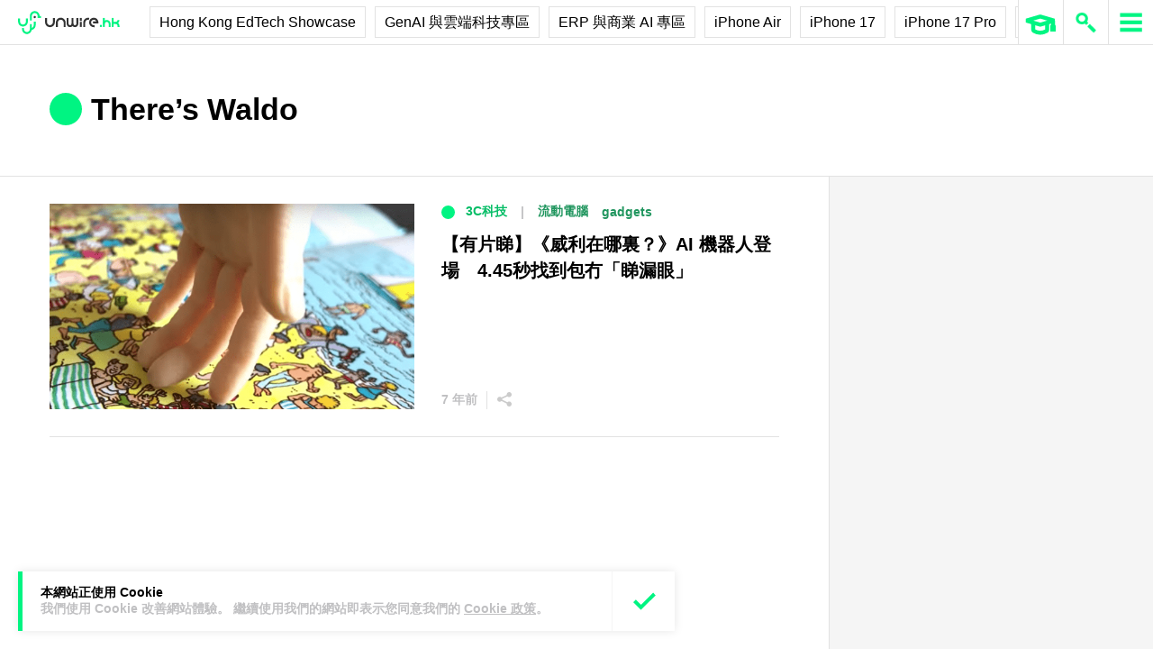

--- FILE ---
content_type: text/html; charset=utf-8
request_url: https://www.google.com/recaptcha/api2/aframe
body_size: 269
content:
<!DOCTYPE HTML><html><head><meta http-equiv="content-type" content="text/html; charset=UTF-8"></head><body><script nonce="GyUxfhOZvo4j1TwMAdwYLQ">/** Anti-fraud and anti-abuse applications only. See google.com/recaptcha */ try{var clients={'sodar':'https://pagead2.googlesyndication.com/pagead/sodar?'};window.addEventListener("message",function(a){try{if(a.source===window.parent){var b=JSON.parse(a.data);var c=clients[b['id']];if(c){var d=document.createElement('img');d.src=c+b['params']+'&rc='+(localStorage.getItem("rc::a")?sessionStorage.getItem("rc::b"):"");window.document.body.appendChild(d);sessionStorage.setItem("rc::e",parseInt(sessionStorage.getItem("rc::e")||0)+1);localStorage.setItem("rc::h",'1768772929031');}}}catch(b){}});window.parent.postMessage("_grecaptcha_ready", "*");}catch(b){}</script></body></html>